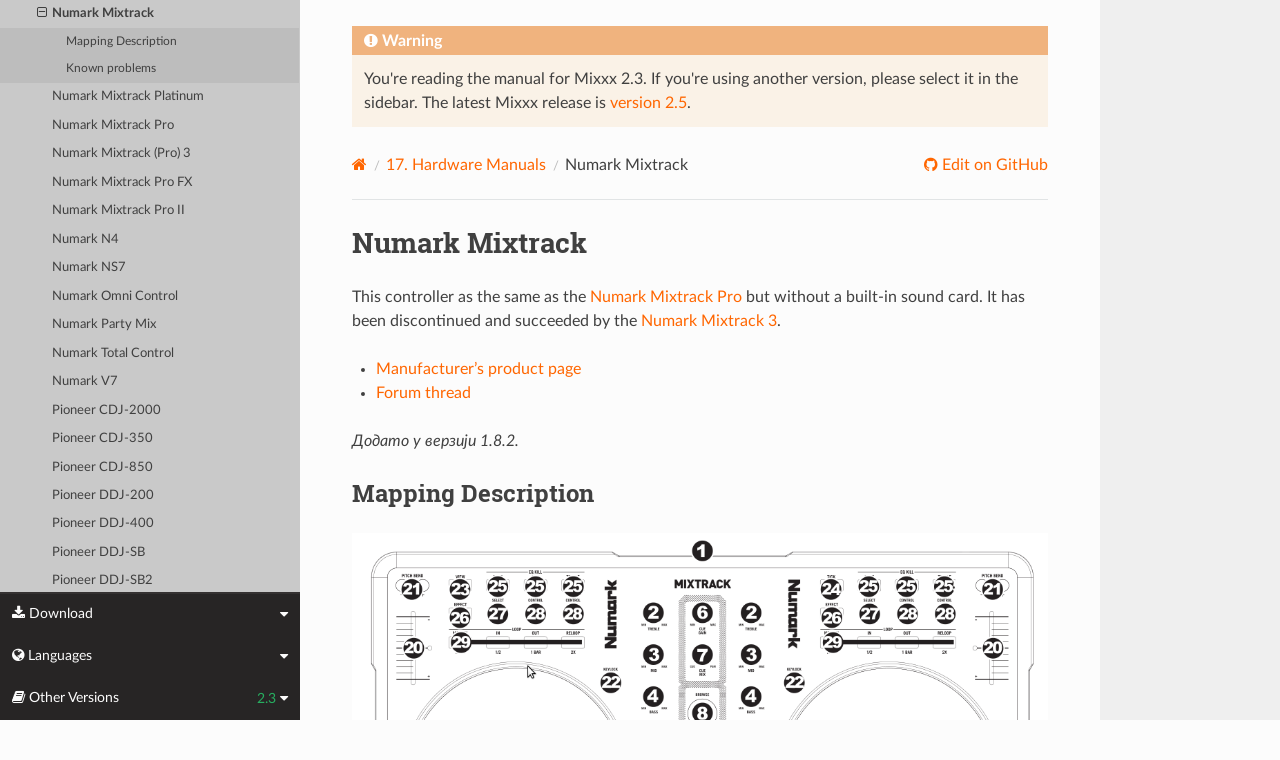

--- FILE ---
content_type: text/html; charset=UTF-8
request_url: https://manual.mixxx.org/2.3/sr/hardware/controllers/numark_mixtrack.html
body_size: 6563
content:


<!DOCTYPE html>
<html class="writer-html5" lang="en">
<head>
  <meta charset="utf-8" /><meta name="generator" content="Docutils 0.19: https://docutils.sourceforge.io/" />

  <meta name="viewport" content="width=device-width, initial-scale=1.0" />
  <title>Numark Mixtrack &mdash; Mixxx User Manual</title>
      <link rel="stylesheet" type="text/css" href="../../_static/pygments.css" />
      <link rel="stylesheet" type="text/css" href="../../_static/css/theme.css" />
      <link rel="stylesheet" type="text/css" href="../../_static/graphviz.css" />
      <link rel="stylesheet" type="text/css" href="../../_static/css/mixxx.css" />
      <link rel="stylesheet" type="text/css" href="../../_static/css/widget-sidebar.css" />

  
    <link rel="shortcut icon" href="../../_static/favicon.ico"/>
      <script src="../../_static/jquery.js"></script>
      <script src="../../_static/_sphinx_javascript_frameworks_compat.js"></script>
      <script data-url_root="../../" id="documentation_options" src="../../_static/documentation_options.js"></script>
      <script src="../../_static/doctools.js"></script>
      <script src="../../_static/sphinx_highlight.js"></script>
      <script src="../../_static/translations.js"></script>
      <script src="../../_static/js/widget-sidebar.js"></script>
    <script src="../../_static/js/theme.js"></script>
    <link rel="index" title="Индекс" href="../../genindex.html" />
    <link rel="search" title="Претрага" href="../../search.html" />
    <link rel="next" title="Numark Mixtrack Platinum" href="numark_mixtrack_platinum.html" />
    <link rel="prev" title="Numark iDJ Live II" href="numark_idj_live_ii.html" /> 
</head>

<body class="wy-body-for-nav"> 
  <div class="wy-grid-for-nav">
    <nav data-toggle="wy-nav-shift" class="wy-nav-side">
      <div class="wy-side-scroll">
        <div class="wy-side-nav-search" >

          
          
          <a class='icon icon-home' href='/2.3/sr/'>
            Mixxx
              <img src="../../_static/mixxx-icon-logo-symbolic.svg" class="logo" alt="Logo"/>
          </a>
<div role="search">
  <form id="rtd-search-form" class="wy-form" action="../../search.html" method="get">
    <input type="text" name="q" placeholder="Search docs" aria-label="Search docs" />
    <input type="hidden" name="check_keywords" value="yes" />
    <input type="hidden" name="area" value="default" />
  </form>
</div>
        </div><div class="wy-menu wy-menu-vertical" data-spy="affix" role="navigation" aria-label="Navigation menu">
              <ul class="current">
<li class="toctree-l1"><a class='reference internal' href='/2.3/sr/chapters/introduction'>1. Introduction to Mixxx</a></li>
<li class="toctree-l1"><a class='reference internal' href='/2.3/sr/chapters/getting_started'>2. Getting Started</a></li>
<li class="toctree-l1"><a class='reference internal' href='/2.3/sr/chapters/user_interface'>3. The Mixxx User Interface</a></li>
<li class="toctree-l1"><a class='reference internal' href='/2.3/sr/chapters/library'>4. The Mixxx Library</a></li>
<li class="toctree-l1"><a class='reference internal' href='/2.3/sr/chapters/hardware'>5. DJ Hardware</a></li>
<li class="toctree-l1"><a class='reference internal' href='/2.3/sr/chapters/example_setups'>6. Example Setups</a></li>
<li class="toctree-l1"><a class='reference internal' href='/2.3/sr/chapters/controlling_mixxx'>7. Controlling Mixxx</a></li>
<li class="toctree-l1"><a class='reference internal' href='/2.3/sr/chapters/vinyl_control'>8. Управљање плочом</a></li>
<li class="toctree-l1"><a class='reference internal' href='/2.3/sr/chapters/microphones'>9. Using Microphones</a></li>
<li class="toctree-l1"><a class='reference internal' href='/2.3/sr/chapters/livebroadcasting'>10. Live Broadcasting - Start your own Internet radio</a></li>
<li class="toctree-l1"><a class='reference internal' href='/2.3/sr/chapters/effects'>11. Дејства</a></li>
<li class="toctree-l1"><a class='reference internal' href='/2.3/sr/chapters/djing_with_mixxx'>12. DJing With Mixxx</a></li>
<li class="toctree-l1"><a class='reference internal' href='/2.3/sr/chapters/preferences'>13. Поставке</a></li>
<li class="toctree-l1"><a class='reference internal' href='/2.3/sr/chapters/advanced_topics'>14. Advanced Topics</a></li>
<li class="toctree-l1"><a class='reference internal' href='/2.3/sr/chapters/getting_involved'>15. Contributing to the Project</a></li>
<li class="toctree-l1"><a class='reference internal' href='/2.3/sr/chapters/appendix'>16. Appendix</a></li>
<li class="toctree-l1 current"><a class='reference internal' href='/2.3/sr/hardware/manuals'>17. Hardware Manuals</a><ul class="current">
<li class="toctree-l2 current"><a class='reference internal' href='/2.3/sr/hardware/manuals#controllers'>17.1. Controllers</a><ul class="current">
<li class="toctree-l3"><a class='reference internal' href='/2.3/sr/hardware/controllers/akai_lpd8'>Akai LPD8</a></li>
<li class="toctree-l3"><a class='reference internal' href='/2.3/sr/hardware/controllers/akai_mpd24'>Akai MPD24</a></li>
<li class="toctree-l3"><a class='reference internal' href='/2.3/sr/hardware/controllers/allen_heath_xone_k2_k1'>Allen &amp; Heath Xone:K2</a></li>
<li class="toctree-l3"><a class='reference internal' href='/2.3/sr/hardware/controllers/american_audio_radius_2000'>American Audio Radius 2000</a></li>
<li class="toctree-l3"><a class='reference internal' href='/2.3/sr/hardware/controllers/american_audio_vms2'>American Audio VMS2</a></li>
<li class="toctree-l3"><a class='reference internal' href='/2.3/sr/hardware/controllers/american_audio_vms4'>American Audio VMS4/4.1</a></li>
<li class="toctree-l3"><a class='reference internal' href='/2.3/sr/hardware/controllers/behringer_bcd2000'>Behringer BCD2000</a></li>
<li class="toctree-l3"><a class='reference internal' href='/2.3/sr/hardware/controllers/behringer_bcd3000'>Behringer BCD3000</a></li>
<li class="toctree-l3"><a class='reference internal' href='/2.3/sr/hardware/controllers/behringer_bcr2000'>Behringer BCR2000</a></li>
<li class="toctree-l3"><a class='reference internal' href='/2.3/sr/hardware/controllers/behringer_cmd_micro'>Behringer CMD Micro</a></li>
<li class="toctree-l3"><a class='reference internal' href='/2.3/sr/hardware/controllers/behringer_cmd_mm_1'>Behringer CMD MM-1</a></li>
<li class="toctree-l3"><a class='reference internal' href='/2.3/sr/hardware/controllers/behringer_cmd_studio_4a'>Behringer CMD STUDIO 4a</a></li>
<li class="toctree-l3"><a class='reference internal' href='/2.3/sr/hardware/controllers/behringer_ddm4000'>Behringer DDM4000</a></li>
<li class="toctree-l3"><a class='reference internal' href='/2.3/sr/hardware/controllers/denon_dn_hs5500'>Denon DN-HS5500</a></li>
<li class="toctree-l3"><a class='reference internal' href='/2.3/sr/hardware/controllers/denon_dn_sc2000'>Denon DN-SC2000</a></li>
<li class="toctree-l3"><a class='reference internal' href='/2.3/sr/hardware/controllers/denon_mc3000'>Denon MC3000</a></li>
<li class="toctree-l3"><a class='reference internal' href='/2.3/sr/hardware/controllers/denon_mc4000'>Denon MC4000</a></li>
<li class="toctree-l3"><a class='reference internal' href='/2.3/sr/hardware/controllers/denon_mc6000mk2'>Denon MC6000MK2</a></li>
<li class="toctree-l3"><a class='reference internal' href='/2.3/sr/hardware/controllers/denon_mc7000'>Denon MC7000</a></li>
<li class="toctree-l3"><a class='reference internal' href='/2.3/sr/hardware/controllers/dj_tech_cdj_101'>DJ Tech CDJ 101</a></li>
<li class="toctree-l3"><a class='reference internal' href='/2.3/sr/hardware/controllers/dj_tech_djm_101'>DJ Tech DJM 101</a></li>
<li class="toctree-l3"><a class='reference internal' href='/2.3/sr/hardware/controllers/dj_tech_imix_reload'>DJ Tech iMix Reload</a></li>
<li class="toctree-l3"><a class='reference internal' href='/2.3/sr/hardware/controllers/dj_tech_kontrol_one'>DJ Tech Kontrol One</a></li>
<li class="toctree-l3"><a class='reference internal' href='/2.3/sr/hardware/controllers/dj_tech_mix_101'>DJ-Tech MIX-101</a></li>
<li class="toctree-l3"><a class='reference internal' href='/2.3/sr/hardware/controllers/dj_tech_mixer_one'>DJ Tech Mixer One</a></li>
<li class="toctree-l3"><a class='reference internal' href='/2.3/sr/hardware/controllers/dj_techtools_midi_figher_classic'>DJ TechTools MIDI Fighter Classic</a></li>
<li class="toctree-l3"><a class='reference internal' href='/2.3/sr/hardware/controllers/dj_techtools_midi_figher_twister'>DJ TechTools MIDI Fighter Twister</a></li>
<li class="toctree-l3"><a class='reference internal' href='/2.3/sr/hardware/controllers/eks_otus'>EKS Otus</a></li>
<li class="toctree-l3"><a class='reference internal' href='/2.3/sr/hardware/controllers/electrix_tweaker'>Electrix Tweaker</a></li>
<li class="toctree-l3"><a class='reference internal' href='/2.3/sr/hardware/controllers/evolution_x_session'>Evolution X-Session</a></li>
<li class="toctree-l3"><a class='reference internal' href='/2.3/sr/hardware/controllers/faderfox_dj2'>FaderFox DJ2</a></li>
<li class="toctree-l3"><a class='reference internal' href='/2.3/sr/hardware/controllers/gemini_cdmp_7000'>Gemini CDMP-7000</a></li>
<li class="toctree-l3"><a class='reference internal' href='/2.3/sr/hardware/controllers/gemini_firstmix'>Gemini FirstMix</a></li>
<li class="toctree-l3"><a class='reference internal' href='/2.3/sr/hardware/controllers/hercules_dj_console_4_mx'>Hercules DJ Console 4-Mx</a></li>
<li class="toctree-l3"><a class='reference internal' href='/2.3/sr/hardware/controllers/hercules_dj_console_mac_edition'>Hercules DJ Console (Mac Edition)</a></li>
<li class="toctree-l3"><a class='reference internal' href='/2.3/sr/hardware/controllers/hercules_dj_console_mk1'>Hercules DJ Console MK1</a></li>
<li class="toctree-l3"><a class='reference internal' href='/2.3/sr/hardware/controllers/hercules_dj_console_mk2'>Hercules DJ Console MK2</a></li>
<li class="toctree-l3"><a class='reference internal' href='/2.3/sr/hardware/controllers/hercules_dj_console_mk4'>Hercules DJ Console MK4</a></li>
<li class="toctree-l3"><a class='reference internal' href='/2.3/sr/hardware/controllers/hercules_dj_console_rmx'>Hercules DJ Console RMX</a></li>
<li class="toctree-l3"><a class='reference internal' href='/2.3/sr/hardware/controllers/hercules_dj_console_rmx2'>Hercules DJ Console RMX2</a></li>
<li class="toctree-l3"><a class='reference internal' href='/2.3/sr/hardware/controllers/hercules_djcontrol_air'>Hercules DJControl AIR</a></li>
<li class="toctree-l3"><a class='reference internal' href='/2.3/sr/hardware/controllers/hercules_djcontrol_compact'>Hercules DJControl Compact</a></li>
<li class="toctree-l3"><a class='reference internal' href='/2.3/sr/hardware/controllers/hercules_djcontrol_inpulse_200'>Hercules DJControl Inpulse 200</a></li>
<li class="toctree-l3"><a class='reference internal' href='/2.3/sr/hardware/controllers/hercules_djcontrol_inpulse_300'>Hercules DJControl Inpulse 300</a></li>
<li class="toctree-l3"><a class='reference internal' href='/2.3/sr/hardware/controllers/hercules_djcontrol_instinct'>Hercules DJControl Instinct (S)</a></li>
<li class="toctree-l3"><a class='reference internal' href='/2.3/sr/hardware/controllers/hercules_djcontrol_jogvision'>Hercules DJControl Jogvision</a></li>
<li class="toctree-l3"><a class='reference internal' href='/2.3/sr/hardware/controllers/hercules_djcontrol_mp3'>Hercules DJControl MP3</a></li>
<li class="toctree-l3"><a class='reference internal' href='/2.3/sr/hardware/controllers/hercules_djcontrol_mp3_e2'>Hercules DJControl MP3 e2 / MP3 LE / Glow</a></li>
<li class="toctree-l3"><a class='reference internal' href='/2.3/sr/hardware/controllers/hercules_djcontrol_starlight'>Hercules DJControl Starlight</a></li>
<li class="toctree-l3"><a class='reference internal' href='/2.3/sr/hardware/controllers/hercules_p32_dj'>Hercules P32 DJ</a></li>
<li class="toctree-l3"><a class='reference internal' href='/2.3/sr/hardware/controllers/ion_discover_dj'>ION Discover DJ</a></li>
<li class="toctree-l3"><a class='reference internal' href='/2.3/sr/hardware/controllers/ion_discover_dj_pro'>ION Discover DJ Pro</a></li>
<li class="toctree-l3"><a class='reference internal' href='/2.3/sr/hardware/controllers/keith_mcmillen_quneo'>Keith McMillen QuNeo</a></li>
<li class="toctree-l3"><a class='reference internal' href='/2.3/sr/hardware/controllers/kontrol_dj_kdj500'>Kontrol DJ KDJ500</a></li>
<li class="toctree-l3"><a class='reference internal' href='/2.3/sr/hardware/controllers/korg_kaoss_dj'>Korg Kaoss DJ controller</a></li>
<li class="toctree-l3"><a class='reference internal' href='/2.3/sr/hardware/controllers/korg_nanokontrol'>Korg nanoKONTROL</a></li>
<li class="toctree-l3"><a class='reference internal' href='/2.3/sr/hardware/controllers/korg_nanokontrol2'>Korg nanoKONTROL2</a></li>
<li class="toctree-l3"><a class='reference internal' href='/2.3/sr/hardware/controllers/korg_nanopad2'>Korg nanoPAD2</a></li>
<li class="toctree-l3"><a class='reference internal' href='/2.3/sr/hardware/controllers/m_audio_x_session_pro'>M-Audio X-Session Pro</a></li>
<li class="toctree-l3"><a class='reference internal' href='/2.3/sr/hardware/controllers/m_audio_xponent'>M-Audio Torq Xponent</a></li>
<li class="toctree-l3"><a class='reference internal' href='/2.3/sr/hardware/controllers/miditech_midicontrol'>Miditech Midicontrol</a></li>
<li class="toctree-l3"><a class='reference internal' href='/2.3/sr/hardware/controllers/mixman_dm2'>Mixman DM2</a></li>
<li class="toctree-l3"><a class='reference internal' href='/2.3/sr/hardware/controllers/mixvibes_u_mix_control_2'>MixVibes U-Mix Control (Pro) 2</a></li>
<li class="toctree-l3"><a class='reference internal' href='/2.3/sr/hardware/controllers/native_instruments_traktor_kontrol_f1'>Native Instruments Traktor Kontrol F1</a></li>
<li class="toctree-l3"><a class='reference internal' href='/2.3/sr/hardware/controllers/native_instruments_traktor_kontrol_s2_mk1'>Native Instruments Traktor Kontrol S2 MK1</a></li>
<li class="toctree-l3"><a class='reference internal' href='/2.3/sr/hardware/controllers/native_instruments_traktor_kontrol_s2_mk2'>Native Instruments Traktor Kontrol S2 MK2</a></li>
<li class="toctree-l3"><a class='reference internal' href='/2.3/sr/hardware/controllers/native_instruments_traktor_kontrol_s2_mk3'>Native Instruments Traktor Kontrol S2 MK3</a></li>
<li class="toctree-l3"><a class='reference internal' href='/2.3/sr/hardware/controllers/native_instruments_traktor_kontrol_s3'>Native Instruments Traktor Kontrol S3</a></li>
<li class="toctree-l3"><a class='reference internal' href='/2.3/sr/hardware/controllers/native_instruments_traktor_kontrol_s4_mk2'>Native Instruments Traktor Kontrol S4 MK2</a></li>
<li class="toctree-l3"><a class='reference internal' href='/2.3/sr/hardware/controllers/native_instruments_traktor_kontrol_x1'>Native Instruments Traktor Kontrol X1</a></li>
<li class="toctree-l3"><a class='reference internal' href='/2.3/sr/hardware/controllers/nintendo_wiimote'>Nintendo Wiimote</a></li>
<li class="toctree-l3"><a class='reference internal' href='/2.3/sr/hardware/controllers/novation_dicer'>Novation Dicer</a></li>
<li class="toctree-l3"><a class='reference internal' href='/2.3/sr/hardware/controllers/novation_launchpad_mini'>Novation Launchpad Mini</a></li>
<li class="toctree-l3"><a class='reference internal' href='/2.3/sr/hardware/controllers/novation_launchpad_mk1'>Novation Launchpad MK1</a></li>
<li class="toctree-l3"><a class='reference internal' href='/2.3/sr/hardware/controllers/novation_launchpad_mk2'>Novation Launchpad MK2</a></li>
<li class="toctree-l3"><a class='reference internal' href='/2.3/sr/hardware/controllers/novation_twitch'>Novation Twitch</a></li>
<li class="toctree-l3"><a class='reference internal' href='/2.3/sr/hardware/controllers/numark_dj2go'>Numark DJ2GO</a></li>
<li class="toctree-l3"><a class='reference internal' href='/2.3/sr/hardware/controllers/numark_dj2go2_touch'>Numark DJ2GO2 Touch</a></li>
<li class="toctree-l3"><a class='reference internal' href='/2.3/sr/hardware/controllers/numark_idj_live_ii'>Numark iDJ Live II</a></li>
<li class="toctree-l3 current"><a class="current reference internal" href="#">Numark Mixtrack</a><ul>
<li class="toctree-l4"><a class="reference internal" href="#mapping-description">Mapping Description</a></li>
<li class="toctree-l4"><a class="reference internal" href="#known-problems">Known problems</a></li>
</ul>
</li>
<li class="toctree-l3"><a class='reference internal' href='/2.3/sr/hardware/controllers/numark_mixtrack_platinum'>Numark Mixtrack Platinum</a></li>
<li class="toctree-l3"><a class='reference internal' href='/2.3/sr/hardware/controllers/numark_mixtrack_pro'>Numark Mixtrack Pro</a></li>
<li class="toctree-l3"><a class='reference internal' href='/2.3/sr/hardware/controllers/numark_mixtrack_pro_3'>Numark Mixtrack (Pro) 3</a></li>
<li class="toctree-l3"><a class='reference internal' href='/2.3/sr/hardware/controllers/numark_mixtrack_pro_fx'>Numark Mixtrack Pro FX</a></li>
<li class="toctree-l3"><a class='reference internal' href='/2.3/sr/hardware/controllers/numark_mixtrack_pro_ii'>Numark Mixtrack Pro II</a></li>
<li class="toctree-l3"><a class='reference internal' href='/2.3/sr/hardware/controllers/numark_n4'>Numark N4</a></li>
<li class="toctree-l3"><a class='reference internal' href='/2.3/sr/hardware/controllers/numark_ns7'>Numark NS7</a></li>
<li class="toctree-l3"><a class='reference internal' href='/2.3/sr/hardware/controllers/numark_omni_control'>Numark Omni Control</a></li>
<li class="toctree-l3"><a class='reference internal' href='/2.3/sr/hardware/controllers/numark_party_mix'>Numark Party Mix</a></li>
<li class="toctree-l3"><a class='reference internal' href='/2.3/sr/hardware/controllers/numark_total_control'>Numark Total Control</a></li>
<li class="toctree-l3"><a class='reference internal' href='/2.3/sr/hardware/controllers/numark_v7'>Numark V7</a></li>
<li class="toctree-l3"><a class='reference internal' href='/2.3/sr/hardware/controllers/pioneer_cdj_2000'>Pioneer CDJ-2000</a></li>
<li class="toctree-l3"><a class='reference internal' href='/2.3/sr/hardware/controllers/pioneer_cdj_350'>Pioneer CDJ-350</a></li>
<li class="toctree-l3"><a class='reference internal' href='/2.3/sr/hardware/controllers/pioneer_cdj_850'>Pioneer CDJ-850</a></li>
<li class="toctree-l3"><a class='reference internal' href='/2.3/sr/hardware/controllers/pioneer_ddj_200'>Pioneer DDJ-200</a></li>
<li class="toctree-l3"><a class='reference internal' href='/2.3/sr/hardware/controllers/pioneer_ddj_400'>Pioneer DDJ-400</a></li>
<li class="toctree-l3"><a class='reference internal' href='/2.3/sr/hardware/controllers/pioneer_ddj_sb'>Pioneer DDJ-SB</a></li>
<li class="toctree-l3"><a class='reference internal' href='/2.3/sr/hardware/controllers/pioneer_ddj_sb2'>Pioneer DDJ-SB2</a></li>
<li class="toctree-l3"><a class='reference internal' href='/2.3/sr/hardware/controllers/pioneer_ddj_sb3'>Pioneer DDJ-SB3</a></li>
<li class="toctree-l3"><a class='reference internal' href='/2.3/sr/hardware/controllers/pioneer_ddj_sx'>Pioneer DDJ-SX</a></li>
<li class="toctree-l3"><a class='reference internal' href='/2.3/sr/hardware/controllers/reloop_beatmix_2'>Reloop Beatmix 2</a></li>
<li class="toctree-l3"><a class='reference internal' href='/2.3/sr/hardware/controllers/reloop_beatmix_4'>Reloop Beatmix 4</a></li>
<li class="toctree-l3"><a class='reference internal' href='/2.3/sr/hardware/controllers/reloop_beatpad'>Reloop Beatpad</a></li>
<li class="toctree-l3"><a class='reference internal' href='/2.3/sr/hardware/controllers/reloop_digital_jockey_2_controller_edition'>Reloop Digital Jockey 2 Controller Edition</a></li>
<li class="toctree-l3"><a class='reference internal' href='/2.3/sr/hardware/controllers/reloop_digital_jockey_2_master_edition'>Reloop Digital Jockey 2 Master Edition</a></li>
<li class="toctree-l3"><a class='reference internal' href='/2.3/sr/hardware/controllers/reloop_jockey_3_master_edition'>Reloop Jockey 3 Master Edition</a></li>
<li class="toctree-l3"><a class='reference internal' href='/2.3/sr/hardware/controllers/reloop_terminal_mix_series'>Reloop Terminal Mix 2/4</a></li>
<li class="toctree-l3"><a class='reference internal' href='/2.3/sr/hardware/controllers/roland_dj_505'>Roland DJ-505</a></li>
<li class="toctree-l3"><a class='reference internal' href='/2.3/sr/hardware/controllers/sony_sixxaxis'>Sony Sixxaxis</a></li>
<li class="toctree-l3"><a class='reference internal' href='/2.3/sr/hardware/controllers/soundless_studio_joymidi'>Soundless Studio joyMIDI</a></li>
<li class="toctree-l3"><a class='reference internal' href='/2.3/sr/hardware/controllers/stanton_djc_4'>Stanton DJC.4</a></li>
<li class="toctree-l3"><a class='reference internal' href='/2.3/sr/hardware/controllers/stanton_scs1d'>Stanton SCS.1d</a></li>
<li class="toctree-l3"><a class='reference internal' href='/2.3/sr/hardware/controllers/stanton_scs1m'>Stanton SCS.1m</a></li>
<li class="toctree-l3"><a class='reference internal' href='/2.3/sr/hardware/controllers/stanton_scs3d'>Stanton SCS.3d “DaScratch”</a></li>
<li class="toctree-l3"><a class='reference internal' href='/2.3/sr/hardware/controllers/stanton_scs3m'>Stanton SCS.3m “DaMix”</a></li>
<li class="toctree-l3"><a class='reference internal' href='/2.3/sr/hardware/controllers/tascam_us_428'>Tascam US-428</a></li>
<li class="toctree-l3"><a class='reference internal' href='/2.3/sr/hardware/controllers/trakprodj'>TrakProDJ</a></li>
<li class="toctree-l3"><a class='reference internal' href='/2.3/sr/hardware/controllers/vestax_sphin'>Vestax Spin</a></li>
<li class="toctree-l3"><a class='reference internal' href='/2.3/sr/hardware/controllers/vestax_typhoon'>Vestax Typhoon</a></li>
<li class="toctree-l3"><a class='reference internal' href='/2.3/sr/hardware/controllers/vestax_vci_100_mixvibes_3dex_edition'>Vestax VCI-1000 (MixVibes 3DEX Edition)</a></li>
<li class="toctree-l3"><a class='reference internal' href='/2.3/sr/hardware/controllers/vestax_vci_100mki'>Vestax VCI-100 MKI</a></li>
<li class="toctree-l3"><a class='reference internal' href='/2.3/sr/hardware/controllers/vestax_vci_100mkii'>Vestax VCI-100 MKII</a></li>
<li class="toctree-l3"><a class='reference internal' href='/2.3/sr/hardware/controllers/vestax_vci_300'>Vestax VCI-300</a></li>
<li class="toctree-l3"><a class='reference internal' href='/2.3/sr/hardware/controllers/vestax_vci_400'>Vestax VCI-400</a></li>
</ul>
</li>
</ul>
</li>
<li class="toctree-l1"><a class='reference internal' href='/2.3/sr/glossary'>18. Glossary of Terms</a></li>
</ul>

        </div>
      </div>
    </nav>

    <section data-toggle="wy-nav-shift" class="wy-nav-content-wrap"><nav class="wy-nav-top" aria-label="Mobile navigation menu" >
          <i data-toggle="wy-nav-top" class="fa fa-bars"></i>
          <a href='/2.3/sr/'>Mixxx</a>
      </nav>

      <div class="wy-nav-content">

<div class="rst-content">
  <div class="admonition warning">
    <p class="admonition-title">Warning</p>
    <p>
      
      You're reading the manual for Mixxx 2.3.
      If you're using another version, please select it in the sidebar.
      The latest Mixxx release is <a href='/2.5/sr/hardware/controllers/numark_mixtrack'>version 2.5</a>.
      
    </p>
  </div>
</div>


        <div class="rst-content">
          <div role="navigation" aria-label="Page navigation">
  <ul class="wy-breadcrumbs">
      <li><a aria-label='Home' class='icon icon-home' href='/2.3/sr/'></a></li>
          <li class="breadcrumb-item"><a href='/2.3/sr/hardware/manuals'><span class="section-number">17. </span>Hardware Manuals</a></li>
      <li class="breadcrumb-item active">Numark Mixtrack</li>
      <li class="wy-breadcrumbs-aside">
              <a href="https://github.com/mixxxdj/manual/blob/main/source/hardware/controllers/numark_mixtrack.rst" class="fa fa-github"> Edit on GitHub</a>
      </li>
  </ul>
  <hr/>
</div>
          <div role="main" class="document" itemscope="itemscope" itemtype="http://schema.org/Article">
           <div itemprop="articleBody">
             
  <section id="numark-mixtrack">
<span id="id1"></span><h1>Numark Mixtrack<a class="headerlink" href="#numark-mixtrack" title="Permalink to this heading"></a></h1>
<p>This controller as the same as the <a class='reference internal' href='/2.3/sr/hardware/controllers/numark_mixtrack_pro#numark-mixtrack-pro'><span class="std std-ref">Numark Mixtrack Pro</span></a> but without a built-in sound card.
It has been discontinued and succeeded by the <a class='reference internal' href='/2.3/sr/hardware/controllers/numark_mixtrack_pro_3#numark-mixtrack-pro-3'><span class="std std-ref">Numark Mixtrack 3</span></a>.</p>
<ul class="simple">
<li><p><a class="reference external" href="https://www.numark.com/product/mixtrack">Manufacturer’s product page</a></p></li>
<li><p><a class="reference external" href="https://mixxx.discourse.group/t/numark-mixtrack/10918">Forum thread</a></p></li>
</ul>
<div class="versionadded">
<p><span class="versionmodified added">Додато у верзији 1.8.2.</span></p>
</div>
<section id="mapping-description">
<h2>Mapping Description<a class="headerlink" href="#mapping-description" title="Permalink to this heading"></a></h2>
<figure class="pretty-figures align-center" id="id2" style="width: 100%">
<a class="reference internal image-reference" href="../../_images/numark_mixtrack.png"><img alt="Numark Mixtrack (schematic view)" src="../../_images/numark_mixtrack.png" style="width: 100%;" /></a>
<figcaption>
<p><span class="caption-text">Numark Mixtrack (schematic view)</span><a class="headerlink" href="#id2" title="Permalink to this image"></a></p>
</figcaption>
</figure>
<ol class="arabic simple">
<li><p>USB cable</p></li>
<li><p>Channel Treble</p></li>
<li><p>Channel Mid</p></li>
<li><p>Channel Bass</p></li>
<li><p>Cue: send the corresponding track to the headphones</p></li>
<li><p>Cue Gain: adjust audio level of cue channel</p></li>
<li><p>Cue Mix: adjust mix between Cue and Audio out in the headphones.</p></li>
<li><p>Browser Knob: help browse through your collection without using a mouse or trackpad</p></li>
<li><p>Back: takes you up one level in your file hierarchy</p></li>
<li><p>Load A/Load B: Load the highlighted track to the corresponding Deck</p></li>
<li><p>Channel faders: control the volume of each channel</p></li>
<li><p>Master fader: adjust the output volume of mixxx</p></li>
<li><p>Crossfader</p></li>
<li><p>Jog Wheels (see below for details)</p></li>
<li><p>Scratch mode (see below for details)</p></li>
<li><p>Play/Pause</p></li>
<li><p>Stutter: press while music is playing to jump back to the cue point</p></li>
<li><p>CUE: plays from the cue point if hold. When released, jumps back to the cue point</p></li>
<li><p>SYNC: automatically matches the corresponding Deck’s tempo to the other Deck’s tempo</p></li>
<li><p>Pitch Faders</p></li>
<li><p>Pitch Bend: when pressed, the pitch will adjust -/+4%, when released, the tempo will set back to the right one</p></li>
<li><p>Keylock</p></li>
<li><p>View: dynamically set cue point for Deck A</p></li>
<li><p>Tick: dynamically set cue point for Deck B</p></li>
<li><p>Eq Kill Switches</p></li>
<li><p>Effect On/Off: turn on/off the flanger effect</p></li>
<li><p>On Deck A: control the Flagner’s LFO (unassigned on Deck B)</p></li>
<li><p>On Deck A: control the Flagner’s Depth and delay (unassigned on Deck B)</p></li>
<li><p>Loop Mode: press to alternate between manual or autolooping</p>
<ul class="simple">
<li><p>Manual Looping</p>
<ul>
<li><p>In: set loop start</p></li>
<li><p>Out: set loop end</p></li>
<li><p>Reloop: exit or reenter loop</p></li>
</ul>
</li>
<li><p>Auto Looping</p>
<ul>
<li><p>1/2 X: divide loop length by 2</p></li>
<li><p>1 Bar: make a loop of just one bar (the current one)</p></li>
<li><p>2 X: multiply loop length by 2</p></li>
</ul>
</li>
</ul>
</li>
</ol>
<section id="the-jogs">
<h3>The Jogs<a class="headerlink" href="#the-jogs" title="Permalink to this heading"></a></h3>
<section id="not-in-scratch-mode">
<h4>Not in scratch mode<a class="headerlink" href="#not-in-scratch-mode" title="Permalink to this heading"></a></h4>
<p>When not in scratch mode, touching the jogs won’t pause the song. Turning them will slightly adjust the tempo, which will resume slowly to its speed. This slowness to resume is somehow equivalent to
what you would expect from drivebelt turntables. I hate it, and I have not found a way to correct it… This is why I mostly mix using the pitch bend buttons, which allow for an instant resume to the
“pitch slider assigned” pitch for the track.</p>
</section>
<section id="in-scratch-mode">
<h4>In scratch mode<a class="headerlink" href="#in-scratch-mode" title="Permalink to this heading"></a></h4>
<p>In scratch mode, touching the jogs will pause the song. The jogs are very sensitive, and allow for scratching and launching tracks on a given moments when “cueing them in your headphones”. Be very
careful with this: never remain in scratch mode if not needed, you will touch the jogs by error and put your tracks out of sync because one has pause, or worse, produce a “blank”.</p>
</section>
</section>
</section>
<section id="known-problems">
<h2>Known problems<a class="headerlink" href="#known-problems" title="Permalink to this heading"></a></h2>
<ul class="simple">
<li><p>The pitch on the controller has a very short run. Thus, having it configured as a +10/-10 (or more) is tricky because you will get a very low pitch precision. Configuring it as +8/-8 (Mk2 style) is
highly recommended</p></li>
<li><p>The autolooping functions, although implemented are quite flawed. The “loop one bar”, which is present since the 1.0b version, is making a loop between two bars, which are rarely fitted on real
“measures”. As of mixxx 1.9, there is no possibility to adjust the bars to make them fit perfectly to the tempo</p></li>
<li><p>Pressing play while “cue previewing” should start the track for real, CDJ style. This is not implemented yet, and is marked as a TODO in Mixxx code, so it is unlikely to get implemented on the
controller mapping side. *NOTE: If you use the mapping included with the software, this feature is supported. Controls in this mapping are different than the community made one, so be careful.*</p></li>
<li><p>Final remark on the hardware design: be very, very careful not to press the “Load A” or “Load B” button, instead of the corresponding track’s “cue” button. They are very near, the error is easy and
produces the most dire effect in a party: an awful blank !</p></li>
</ul>
</section>
</section>


           </div>
          </div>
          <footer><div class="rst-footer-buttons" role="navigation" aria-label="Footer">
        <a accesskey='p' class='btn btn-neutral float-left' href='/2.3/sr/hardware/controllers/numark_idj_live_ii' rel='prev' title='Numark iDJ Live II'><span class="fa fa-arrow-circle-left" aria-hidden="true"></span> Previous</a>
        <a accesskey='n' class='btn btn-neutral float-right' href='/2.3/sr/hardware/controllers/numark_mixtrack_platinum' rel='next' title='Numark Mixtrack Platinum'>Next <span class="fa fa-arrow-circle-right" aria-hidden="true"></span></a>
    </div>

  <hr/>

  <div role="contentinfo">
    <p>&#169; Copyright 2011-2024, The Mixxx Development Team.
      <span class="lastupdated">Last updated on окт 30, 2025.
      </span></p>
  </div>

  Built with <a href="https://www.sphinx-doc.org/">Sphinx</a> using a
    <a href="https://github.com/readthedocs/sphinx_rtd_theme">theme</a>
    provided by <a href="https://readthedocs.org">Read the Docs</a>.
  
This site is powered by <a href="https://www.netlify.com/">Netlify</a>.


</footer>
        </div>

      </div>
    </section>
  </div>
  
<div class="rst-widget-sidebar shift-up" aria-label="sidebar">
<span class="rst-widget-header">
  <span class="fa fa-download rst-widget-header-left"> Download</span>
  <span class="fa fa-caret-down"></span>
</span>
<div class="rst-widget-body">
  <dl>
    <dt>Offline versions of this manual</dt>
    <dd>
      <a href="https://downloads.mixxx.org/manual/2.3/mixxx-manual-2.3-en.pdf">
        <span class="fa fa-file-pdf-o"></span> PDF
      </a>
    </dd>
  </dl>
</div><span class="rst-widget-header">
  <span class="fa fa-globe rst-widget-header-left"> Languages</span>
  
  <span class="fa fa-caret-down"></span>
</span>
<div class="rst-widget-body">
  <dl>
    <dt>Read this page in another language</dt>
      <dd>
        <a href='/2.3/id/hardware/controllers/numark_mixtrack'>
         Bahasa Indonesia
        </a>
      </dd>
      <dd>
        <a href='/2.3/ca/hardware/controllers/numark_mixtrack'>
         Català
        </a>
      </dd>
      <dd>
        <a href='/2.3/de/hardware/controllers/numark_mixtrack'>
         Deutsch
        </a>
      </dd>
      <dd>
        <a href='/2.3/en/hardware/controllers/numark_mixtrack'>
         English
        </a>
      </dd>
      <dd>
        <a href='/2.3/en_gb/hardware/controllers/numark_mixtrack'>
         English (UK)
        </a>
      </dd>
      <dd>
        <a href='/2.3/es/hardware/controllers/numark_mixtrack'>
         Español
        </a>
      </dd>
      <dd>
        <a href='/2.3/fr/hardware/controllers/numark_mixtrack'>
         Français
        </a>
      </dd>
      <dd>
        <a href='/2.3/gl/hardware/controllers/numark_mixtrack'>
         Galego
        </a>
      </dd>
      <dd>
        <a href='/2.3/it/hardware/controllers/numark_mixtrack'>
         Italiano
        </a>
      </dd>
      <dd>
        <a href='/2.3/nl/hardware/controllers/numark_mixtrack'>
         Nederlands
        </a>
      </dd>
      <dd>
        <a href='/2.3/pl/hardware/controllers/numark_mixtrack'>
         Polszczyzna
        </a>
      </dd>
      <dd>
        <a href='/2.3/pt/hardware/controllers/numark_mixtrack'>
         Português
        </a>
      </dd>
      <dd>
        <a href='/2.3/pt_br/hardware/controllers/numark_mixtrack'>
         Português (Brasil)
        </a>
      </dd>
      <dd>
        <a href='/2.3/ro/hardware/controllers/numark_mixtrack'>
         Română
        </a>
      </dd>
      <dd>
        <a href='/2.3/sq/hardware/controllers/numark_mixtrack'>
         Shqip
        </a>
      </dd>
      <dd>
        <a href='/2.3/sl/hardware/controllers/numark_mixtrack'>
         Slovenščina
        </a>
      </dd>
      <dd>
        <a href='/2.3/fi/hardware/controllers/numark_mixtrack'>
         Suomi
        </a>
      </dd>
      <dd>
        <a href='/2.3/tr/hardware/controllers/numark_mixtrack'>
         Türkçe
        </a>
      </dd>
      <dd>
        <a href='/2.3/cs/hardware/controllers/numark_mixtrack'>
         Čeština
        </a>
      </dd>
      <dd>
        <a href='/2.3/ru/hardware/controllers/numark_mixtrack'>
         Русский
        </a>
      </dd>
      <dd>
        <a href='/2.3/sr/hardware/controllers/numark_mixtrack'>
         Српски Језик
        </a>
      </dd>
      <dd>
        <a href='/2.3/zh_cn/hardware/controllers/numark_mixtrack'>
         中文 (中国)
        </a>
      </dd>
      <dd>
        <a href='/2.3/zh_tw/hardware/controllers/numark_mixtrack'>
         中文 (臺灣)
        </a>
      </dd>
      <dd>
        <a href='/2.3/ja/hardware/controllers/numark_mixtrack'>
         日本語
        </a>
      </dd>
  </dl>
</div>

<span class="rst-widget-header">
    <span class="fa fa-book rst-widget-header-left"> Other Versions</span>
    2.3
    <span class="fa fa-caret-down"></span>
</span>
<div class="rst-widget-body">
    <dl>
        <dt>Development Versions</dt>
        <dd>
          <a href='/2.7/sr/hardware/controllers/numark_mixtrack'>2.7</a>
        </dd>
        <dd>
          <a href='/2.6/sr/hardware/controllers/numark_mixtrack'>2.6</a>
        </dd>
    </dl>
    <dl>
        <dt>Releases</dt>
        <dd>
          <a href='/2.5/sr/hardware/controllers/numark_mixtrack'>2.5</a>
        </dd>
        <dd>
          <a href='/2.4/sr/hardware/controllers/numark_mixtrack'>2.4</a>
        </dd>
        <dd>
          <strong>2.3</strong>
        </dd>
        <dd>
          <a href='/2.2/sr/'>2.2</a>
        </dd>
        <dd>
          <a href='/2.1/sr/'>2.1</a>
        </dd>
        <dd>
          <a href='/2.0/sr/'>2.0</a>
        </dd>
        <dd>
          <a href='/1.11/sr/'>1.11</a>
        </dd>
    </dl>
</div>

</div><script>
      jQuery(function () {
          SphinxRtdTheme.Navigation.enable(true);
      });
  </script> 

</body>
</html>